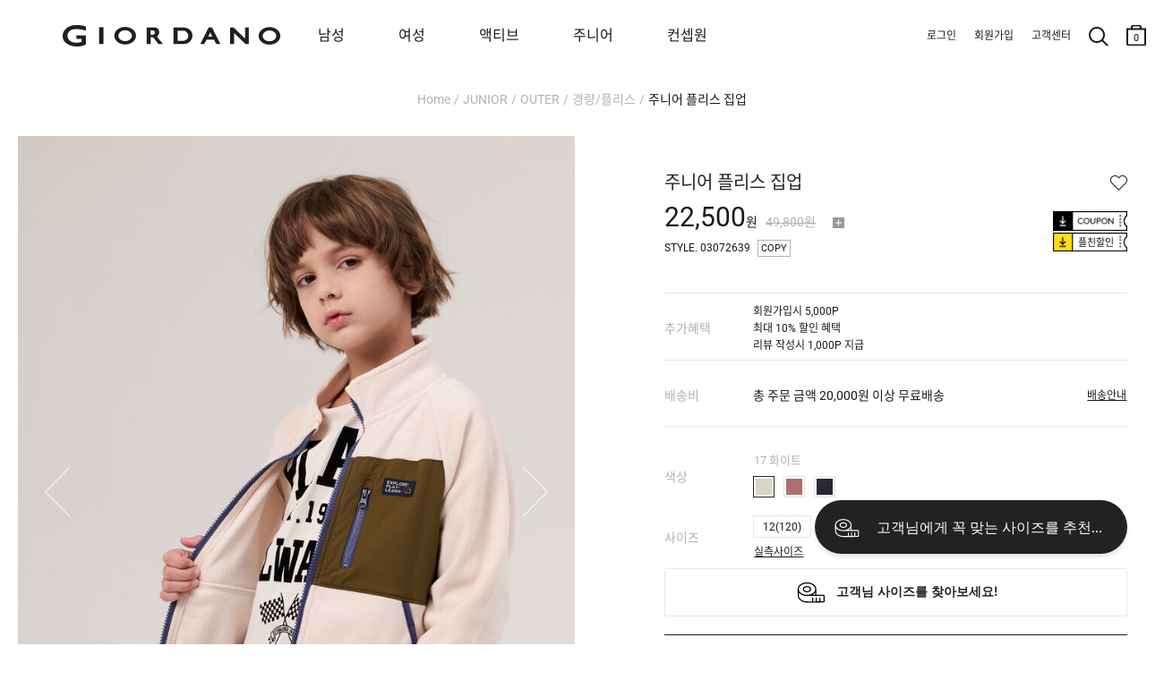

--- FILE ---
content_type: text/html; charset=UTF-8
request_url: https://www.giordano.co.kr/main/exec.php?exec_file=shop/recommend_product_gio.exe.php
body_size: 927
content:

<div class="prd_basic col4"><div class="item">
		<div class="box ">
			<div class="img">
				<div class="prdimg image_rendering_gio" data-stylecd="03155901">
					<a href="https://www.giordano.co.kr/shop/detail.php?pno=81D9CDFBC3112E3F28AA14D3EDBD7DEF&ctype=1" class='ga_event_send' data-ga_event_name="상품상세_AI함께보면좋은상품_상품클릭///상품상세///03155901"><img src="https://www.giordano.co.kr/_data/attach/202509/03/435d8806bb286d00490ebc97c443f0f8.jpg" width="720" height="920"></a>
					<div class="prd_box_add_cart_div ga_event_send" data-ga_event_name="상품상세_AI함께보면좋은상품_플러스클릭///상품상세///03155901" onclick="if(typeof quickDetailPopupSizeSelectGio == 'function'){quickDetailPopupSizeSelectGio('95321', '');}">+</div>
				</div>
				<!-- 상품품절 영역 -->
				<div class="soldout" onclick="location.href='https://www.giordano.co.kr/shop/detail.php?pno=81D9CDFBC3112E3F28AA14D3EDBD7DEF&ctype=1'">Sold out</div>
				<!-- //상품품절 영역 -->
			</div>
			<div class="info">
				<p class="name ref_link_parent" data-stylecd="03155901"><a href="https://www.giordano.co.kr/shop/detail.php?pno=81D9CDFBC3112E3F28AA14D3EDBD7DEF&ctype=1" class='ga_event_send' data-ga_event_name="상품상세_AI함께보면좋은상품_상품클릭///상품상세///03155901">주니어 장목 양말</a></p>
				<!--
				
				<div class="price">
					<span class="sell">2,300원</span>
					
					<span class="consumer">2,900원</span>
					
				</div>
				-->
			</div>

		</div>
	</div>
	<div class="item">
		<div class="box ">
			<div class="img">
				<div class="prdimg image_rendering_gio" data-stylecd="03115902">
					<a href="https://www.giordano.co.kr/shop/detail.php?pno=9F845CEA8EE5364C1469C656948EBBDC&ctype=1" class='ga_event_send' data-ga_event_name="상품상세_AI함께보면좋은상품_상품클릭///상품상세///03115902"><img src="https://www.giordano.co.kr/_data/attach/202509/03/353349213cead2f2eb819430ca910ec0.jpg" width="720" height="920"></a>
					<div class="prd_box_add_cart_div ga_event_send" data-ga_event_name="상품상세_AI함께보면좋은상품_플러스클릭///상품상세///03115902" onclick="if(typeof quickDetailPopupSizeSelectGio == 'function'){quickDetailPopupSizeSelectGio('96395', '');}">+</div>
				</div>
				<!-- 상품품절 영역 -->
				<div class="soldout" onclick="location.href='https://www.giordano.co.kr/shop/detail.php?pno=9F845CEA8EE5364C1469C656948EBBDC&ctype=1'">Sold out</div>
				<!-- //상품품절 영역 -->
			</div>
			<div class="info">
				<p class="name ref_link_parent" data-stylecd="03115902"><a href="https://www.giordano.co.kr/shop/detail.php?pno=9F845CEA8EE5364C1469C656948EBBDC&ctype=1" class='ga_event_send' data-ga_event_name="상품상세_AI함께보면좋은상품_상품클릭///상품상세///03115902">주니어 테리 스트레이트 팬츠</a></p>
				<!--
				
				<div class="price">
					<span class="sell">18,800원</span>
					
					<span class="consumer">29,800원</span>
					
				</div>
				-->
			</div>

		</div>
	</div>
	<div class="item">
		<div class="box ">
			<div class="img">
				<div class="prdimg image_rendering_gio" data-stylecd="03115950">
					<a href="https://www.giordano.co.kr/shop/detail.php?pno=FAB40C1B95E7DACC8F700CA5A5B5552B&ctype=1" class='ga_event_send' data-ga_event_name="상품상세_AI함께보면좋은상품_상품클릭///상품상세///03115950"><img src="https://www.giordano.co.kr/_data/attach/202512/23/fe70afb6c44e5bc1c1182f861a918305.jpg" width="720" height="920"></a>
					<div class="prd_box_add_cart_div ga_event_send" data-ga_event_name="상품상세_AI함께보면좋은상품_플러스클릭///상품상세///03115950" onclick="if(typeof quickDetailPopupSizeSelectGio == 'function'){quickDetailPopupSizeSelectGio('101268', '');}">+</div>
				</div>
				<!-- 상품품절 영역 -->
				<div class="soldout" onclick="location.href='https://www.giordano.co.kr/shop/detail.php?pno=FAB40C1B95E7DACC8F700CA5A5B5552B&ctype=1'">Sold out</div>
				<!-- //상품품절 영역 -->
			</div>
			<div class="info">
				<p class="name ref_link_parent" data-stylecd="03115950"><a href="https://www.giordano.co.kr/shop/detail.php?pno=FAB40C1B95E7DACC8F700CA5A5B5552B&ctype=1" class='ga_event_send' data-ga_event_name="상품상세_AI함께보면좋은상품_상품클릭///상품상세///03115950">주니어 기모 테리 스트레이트(조거) 팬츠</a></p>
				<!--
				
				<div class="price">
					<span class="sell">25,000원</span>
					
					<span class="consumer">29,800원</span>
					
				</div>
				-->
			</div>

		</div>
	</div>
	<div class="item">
		<div class="box ">
			<div class="img">
				<div class="prdimg image_rendering_gio" data-stylecd="03115931">
					<a href="https://www.giordano.co.kr/shop/detail.php?pno=6CAB10CF7994593316386D20717E24BA&ctype=1" class='ga_event_send' data-ga_event_name="상품상세_AI함께보면좋은상품_상품클릭///상품상세///03115931"><img src="https://www.giordano.co.kr/_data/attach/202510/16/1481812b5c6e2530c92b713255c50586.jpg" width="720" height="920"></a>
					<div class="prd_box_add_cart_div ga_event_send" data-ga_event_name="상품상세_AI함께보면좋은상품_플러스클릭///상품상세///03115931" onclick="if(typeof quickDetailPopupSizeSelectGio == 'function'){quickDetailPopupSizeSelectGio('101327', '');}">+</div>
				</div>
				<!-- 상품품절 영역 -->
				<div class="soldout" onclick="location.href='https://www.giordano.co.kr/shop/detail.php?pno=6CAB10CF7994593316386D20717E24BA&ctype=1'">Sold out</div>
				<!-- //상품품절 영역 -->
			</div>
			<div class="info">
				<p class="name ref_link_parent" data-stylecd="03115931"><a href="https://www.giordano.co.kr/shop/detail.php?pno=6CAB10CF7994593316386D20717E24BA&ctype=1" class='ga_event_send' data-ga_event_name="상품상세_AI함께보면좋은상품_상품클릭///상품상세///03115931">주니어 기모 밴딩 와이드핏 데님</a></p>
				<!--
				
				<div class="price">
					<span class="sell">28,800원</span>
					
					<span class="consumer">39,800원</span>
					
				</div>
				-->
			</div>

		</div>
	</div>
	<div class="item">
		<div class="box ">
			<div class="img">
				<div class="prdimg image_rendering_gio" data-stylecd="03075930">
					<a href="https://www.giordano.co.kr/shop/detail.php?pno=2E45E452FE78FC155BB74B420A99C4C3&ctype=1" class='ga_event_send' data-ga_event_name="상품상세_AI함께보면좋은상품_상품클릭///상품상세///03075930"><img src="https://www.giordano.co.kr/_data/attach/202511/06/ca4ff7e175ddda008e69468a9bbb1ad0.jpg" width="720" height="920"></a>
					<div class="prd_box_add_cart_div ga_event_send" data-ga_event_name="상품상세_AI함께보면좋은상품_플러스클릭///상품상세///03075930" onclick="if(typeof quickDetailPopupSizeSelectGio == 'function'){quickDetailPopupSizeSelectGio('102619', '');}">+</div>
				</div>
				<!-- 상품품절 영역 -->
				<div class="soldout" onclick="location.href='https://www.giordano.co.kr/shop/detail.php?pno=2E45E452FE78FC155BB74B420A99C4C3&ctype=1'">Sold out</div>
				<!-- //상품품절 영역 -->
			</div>
			<div class="info">
				<p class="name ref_link_parent" data-stylecd="03075930"><a href="https://www.giordano.co.kr/shop/detail.php?pno=2E45E452FE78FC155BB74B420A99C4C3&ctype=1" class='ga_event_send' data-ga_event_name="상품상세_AI함께보면좋은상품_상품클릭///상품상세///03075930">주니어 목넥 덕다운 패딩 푸파</a></p>
				<!--
				
				<div class="price">
					<span class="sell">65,600원</span>
					
					<span class="consumer">108,000원</span>
					
				</div>
				-->
			</div>

		</div>
	</div>
</div>

--- FILE ---
content_type: text/html; charset=utf-8
request_url: https://www.giordano.co.kr/main/exec.php?exec_file=shop/getAjaxData.php&exec=getAddImgList&hash=B6E16E5DF709E3386D7DF8C34DCCB1D2&opt_no=1&ino=23947&product_cut=&custom_head_img_gio=
body_size: 387
content:
{"main_img":"https:\/\/www.giordano.co.kr\/_data\/attach\/202408\/01\/c50b821909c59128bc1b2ac3728be082.jpg#addimg","html":"\n<div class=\"slides\">\n\t<div class=\"slick-slide\">\n\t\t<img src=\"https:\/\/www.giordano.co.kr\/_data\/attach\/202408\/01\/c50b821909c59128bc1b2ac3728be082.jpg#addimg\" alt=\"\uc0c1\ud488\uc911\uc774\ubbf8\uc9c0 \uc378\ub124\uc77c\" class=\"product_image_tooltip_image_gio\" data-image_no=\"84299\" data-is_product_cut=\"\">\n\t\t<script>var tooltip_object_gio= new Object();<\/script>\n\t\t\n\t<\/div><div class=\"slick-slide\">\n\t\t<img src=\"https:\/\/www.giordano.co.kr\/_data\/attach\/202210\/13\/3fa0a38b1396fea2a3bbc7d0cc296cc5.jpg#addimg\" alt=\"\ubd80\uac00\uc774\ubbf8\uc9c0 \uc378\ub124\uc77c\" class=\"product_image_tooltip_image_gio\" data-image_no=\"54304\" data-is_product_cut=\"\">\n\t\t\n\t<\/div>\n\t<div class=\"slick-slide\">\n\t\t<img src=\"https:\/\/www.giordano.co.kr\/_data\/attach\/202210\/13\/0b70cd7fa9174b307a6477364b7dec47.jpg#addimg\" alt=\"\ubd80\uac00\uc774\ubbf8\uc9c0 \uc378\ub124\uc77c\" class=\"product_image_tooltip_image_gio\" data-image_no=\"54305\" data-is_product_cut=\"\">\n\t\t\n\t<\/div>\n\t<div class=\"slick-slide\">\n\t\t<img src=\"https:\/\/www.giordano.co.kr\/_data\/attach\/202210\/13\/a769850b4f3230cfd889791438f1b7b5.jpg#addimg\" alt=\"\ubd80\uac00\uc774\ubbf8\uc9c0 \uc378\ub124\uc77c\" class=\"product_image_tooltip_image_gio\" data-image_no=\"54301\" data-is_product_cut=\"\">\n\t\t\n\t<\/div>\n\t<div class=\"slick-slide\">\n\t\t<img src=\"https:\/\/www.giordano.co.kr\/_data\/attach\/202210\/13\/e72e3051020e2058cca40f2dad7c3a8f.jpg#addimg\" alt=\"\ubd80\uac00\uc774\ubbf8\uc9c0 \uc378\ub124\uc77c\" class=\"product_image_tooltip_image_gio\" data-image_no=\"54302\" data-is_product_cut=\"\">\n\t\t\n\t<\/div>\n\t<div class=\"slick-slide\">\n\t\t<img src=\"https:\/\/www.giordano.co.kr\/_data\/attach\/202210\/13\/aea59b0bb4240dacd0b51bf27305dd87.jpg#addimg\" alt=\"\ubd80\uac00\uc774\ubbf8\uc9c0 \uc378\ub124\uc77c\" class=\"product_image_tooltip_image_gio\" data-image_no=\"54303\" data-is_product_cut=\"\">\n\t\t\n\t<\/div>\n\t<div class=\"slick-slide\">\n\t\t<img src=\"https:\/\/www.giordano.co.kr\/_data\/attach\/202408\/01\/c8021896f1cc40d925669f36a551e6c5.jpg#addimg\" alt=\"\ubd80\uac00\uc774\ubbf8\uc9c0 \uc378\ub124\uc77c\" class=\"product_image_tooltip_image_gio\" data-image_no=\"84298\" data-is_product_cut=\"\">\n\t\t\n\t<\/div>\n\t<div class=\"slick-slide\">\n\t\t<img src=\"https:\/\/www.giordano.co.kr\/_data\/attach\/202408\/01\/dcff607156302f77aeb470aaf6dd0859.jpg#addimg\" alt=\"\ubd80\uac00\uc774\ubbf8\uc9c0 \uc378\ub124\uc77c\" class=\"product_image_tooltip_image_gio\" data-image_no=\"84297\" data-is_product_cut=\"\">\n\t\t\n\t<\/div>\n<\/div>","files":["https:\/\/www.giordano.co.kr\/_data\/attach\/202408\/01\/c50b821909c59128bc1b2ac3728be082.jpg#addimg","https:\/\/www.giordano.co.kr\/_data\/attach\/202210\/13\/3fa0a38b1396fea2a3bbc7d0cc296cc5.jpg#addimg","https:\/\/www.giordano.co.kr\/_data\/attach\/202210\/13\/0b70cd7fa9174b307a6477364b7dec47.jpg#addimg","https:\/\/www.giordano.co.kr\/_data\/attach\/202210\/13\/a769850b4f3230cfd889791438f1b7b5.jpg#addimg","https:\/\/www.giordano.co.kr\/_data\/attach\/202210\/13\/e72e3051020e2058cca40f2dad7c3a8f.jpg#addimg","https:\/\/www.giordano.co.kr\/_data\/attach\/202210\/13\/aea59b0bb4240dacd0b51bf27305dd87.jpg#addimg","https:\/\/www.giordano.co.kr\/_data\/attach\/202408\/01\/c8021896f1cc40d925669f36a551e6c5.jpg#addimg","https:\/\/www.giordano.co.kr\/_data\/attach\/202408\/01\/dcff607156302f77aeb470aaf6dd0859.jpg#addimg"]}

--- FILE ---
content_type: text/html; charset=utf-8
request_url: https://www.giordano.co.kr/main/exec.php?exec_file=shop/getAjaxData.php&exec=getOptionStock&item_no=%4023947
body_size: -125
content:
23950@23951

--- FILE ---
content_type: text/html; charset=utf-8
request_url: https://fit9.cre.ma/giordano.co.kr/fit/products/03072639/combined_summary?iframe=1&iframe_id=crema-fit-product-combined-summary-2&app=0&parent_url=https%3A%2F%2Fwww.giordano.co.kr%2Fshop%2Fdetail.php%3Fpno%3DB6E16E5DF709E3386D7DF8C34DCCB1D2%26rURL%3D%26ctype%3D1%26cno1%3D1639%26brand%3Dpage_junior&nonmember_token=&secure_device_token=y9DygkgJy3YuThMUnaBI1X6dDnYRPxiF
body_size: 2888
content:
<!DOCTYPE html>
<html>
  <head>
    <meta charset="UTF-8" />
    <meta http-equiv="Content-Type" content="text/html; charset=utf-8" />
    <meta name="viewport" content="width=device-width,initial-scale=1.0,maximum-scale=1.0,minimum-scale=1.0,user-scalable=no" />
    <meta http-equiv="X-UA-Compatible" content="IE=edge">
    <title></title>
      
    <link rel="stylesheet" media="all" href="https://assets9.cre.ma/fit/assets/pc/application-dae7d4fcb61c6f76751363c92bcd4765bb1a94a967bab5de1c700b0dc3a20324.css" />
    <link rel="shortcut icon" type="image/x-icon" href="https://assets.cre.ma/m/favicons/crema/v3/favicon.ico" />
    <style type="text/css">.fit_product_combined_fit_product_basic_vertical__size_table {
  font-size: 12px;
}

.combined_fullscreen_modal .fit_product_combined_detail {
  width: 1200px;
}
.fit_product_combined_detail {
  max-width: 1200px
}

.fit_product_combined_detail__left_content {
  width: 65%;
  padding: 24px 16px 80px 16px;
}

.fit_product_combined_detail__right_content {
  width: 35%
}</style>

    
    
  </head>
  <body class="unknown unknown-131 mac_os ko-KR" lang="ko-KR" data-action="combined_summary" data-app-builder-type="" data-brand-code="giordano.co.kr" data-controller="fit_products" data-disable-ga-sampling="false" data-event-base-url="https://events9.cre.ma" data-gaq-account="UA-45818307-14" data-iframe-id="crema-fit-product-combined-summary-2" data-loader-url="//assets9.cre.ma/m/widgets/loader.gif" data-login-alert="로그인이 필요한 서비스입니다. 로그인 하시겠습니까?" data-mall-login-url="https://m.giordano.co.kr/member/login.php" data-opt-container-id="OPT-MSLD2NF" data-parent-url="https://www.giordano.co.kr/shop/detail.php?pno=B6E16E5DF709E3386D7DF8C34DCCB1D2&amp;rURL=&amp;ctype=1&amp;cno1=1639&amp;brand=page_junior" data-shop-builder="wisa" data-rails-env="production" data-widget-id="10" data-fixed-top-menu-height="0" data-device="pc">
    <div id="crema-google-translate"></div>
    
    <div id="content">
      
  <a class="fit_product_combined_summary fit_product_combined_summary--basic js-link-combined-detail" data-url="/giordano.co.kr/fit/products/03072639/combined_detail_popup?fullscreen_popup=true&amp;nonmember_token=&amp;parent_url=https%3A%2F%2Fwww.giordano.co.kr%2Fshop%2Fdetail.php%3Fpno%3DB6E16E5DF709E3386D7DF8C34DCCB1D2%26rURL%3D%26ctype%3D1%26cno1%3D1639%26brand%3Dpage_junior">

  
  <div class="fit_product_combined_summary_basic js-combined-summary-basic">
    <div class="fit_product_combined_summary_basic_icon"><svg xmlns="http://www.w3.org/2000/svg" viewBox="0 0 28 28" style=" " class="svg-inline fit-widget-icon-etc">
<path fill-rule="evenodd" clip-rule="evenodd" d="M3.2222 11.2778C3.2222 9.9777 3.95908 8.75356 5.24531 7.83482C6.53059 6.91677 8.3318 6.33331 10.3444 6.33331C12.357 6.33331 14.1583 6.91677 15.4435 7.83482C16.726 8.75086 17.4623 9.97051 17.4666 11.2663V11.2892C17.4623 12.585 16.726 13.8047 15.4435 14.7207C14.55 15.3589 13.4072 15.8354 12.1174 16.0666H12.0555V16.0775C11.5085 16.1719 10.9356 16.2222 10.3444 16.2222C8.3318 16.2222 6.53059 15.6387 5.24531 14.7207C3.95908 13.802 3.2222 12.5778 3.2222 11.2778ZM16.0248 7.02109C17.4523 8.04079 18.4071 9.48 18.464 11.1222H18.4666V11.2646L18.4666 11.2778L18.4666 11.2909V16.0666H24.4222C25.1279 16.0666 25.6999 16.6387 25.6999 17.3444V21.5527C25.6999 22.2465 25.1503 22.8229 24.4432 22.8299C22.9467 22.8447 19.4845 22.8762 16.2286 22.8873C12.9951 22.8984 9.90881 22.89 9.20574 22.8197C8.38749 22.7379 6.6718 22.4138 5.18366 21.5044L5.17178 21.4971L5.17189 21.4969C3.5583 20.4481 2.48122 19.0131 2.38014 17.6299C2.29859 17.0354 2.26069 15.6332 2.24168 14.4161C2.23193 13.7917 2.22706 13.2018 2.22463 12.7681C2.22341 12.5511 2.22281 12.3732 2.2225 12.2494L2.22224 12.1062L2.2222 12.0686L2.2222 12.0589V12.0564V12.0558V12.0556L2.29035 12.0556L2.29034 12.0555H2.2222V11.2778C2.2222 9.57093 3.19161 8.07285 4.66408 7.02109C6.13751 5.96864 8.14741 5.33331 10.3444 5.33331C12.5414 5.33331 14.5513 5.96864 16.0248 7.02109ZM16.0248 15.5344C16.5876 15.1324 17.0769 14.6652 17.4666 14.1461V16.0666H15.1685C15.4703 15.9039 15.7564 15.7261 16.0248 15.5344ZM3.23812 14.1672L3.24156 14.4005C3.26122 15.6594 3.30048 17.0016 3.37269 17.507L3.37536 17.5257L3.37661 17.5445C3.43948 18.4875 4.22463 19.6867 5.71101 20.6547C7.02161 21.4537 8.56904 21.751 9.30525 21.8246C9.84605 21.8787 12.1017 21.8942 14.7778 21.8908V18.6666H15.7778V21.8887L16.2252 21.8873C16.7773 21.8854 17.3354 21.883 17.8889 21.8801V18.6666H18.8889L18.8889 21.8744C19.6213 21.87 20.3337 21.865 21 21.8599V18.6666H22V21.852C23.0149 21.8436 23.8655 21.8356 24.4333 21.83C24.5787 21.8285 24.6999 21.7115 24.6999 21.5527V17.3444C24.6999 17.191 24.5756 17.0666 24.4222 17.0666H12.2038C11.6055 17.1686 10.9829 17.2222 10.3444 17.2222C8.14741 17.2222 6.13751 16.5869 4.66408 15.5344C4.10892 15.1379 3.62527 14.6779 3.23812 14.1672ZM8.43805 10.0877C7.96875 10.428 7.73335 10.8551 7.73335 11.2778C7.73335 11.7006 7.96875 12.1277 8.43805 12.4679C8.9068 12.8078 9.5792 13.0334 10.3445 13.0334C11.1097 13.0334 11.7821 12.8078 12.2509 12.4679C12.7202 12.1277 12.9556 11.7006 12.9556 11.2778C12.9556 10.8551 12.7202 10.428 12.2509 10.0877C11.7821 9.74788 11.1097 9.52228 10.3445 9.52228C9.5792 9.52228 8.9068 9.74788 8.43805 10.0877ZM7.85109 9.27811C8.50835 8.8016 9.3915 8.52228 10.3445 8.52228C11.2974 8.52228 12.1806 8.8016 12.8378 9.27811C13.4945 9.75421 13.9556 10.4549 13.9556 11.2778C13.9556 12.1008 13.4945 12.8015 12.8378 13.2776C12.1806 13.7541 11.2974 14.0334 10.3445 14.0334C9.3915 14.0334 8.50835 13.7541 7.85109 13.2776C7.19439 12.8015 6.73335 12.1008 6.73335 11.2778C6.73335 10.4549 7.19439 9.75421 7.85109 9.27811Z"></path>
</svg>
</div>
    
      <div class="fit_product_combined_summary_basic_message">고객님 사이즈를 찾아보세요!</div>
    
  </div>

</a>


    </div>
    <script src="https://assets9.cre.ma/fit/assets/pc/application-ae8b05f816ae48612702257cbfc6831d41648267f3a40975c4dab767b0d1de58.js"></script>
    <script>
//<![CDATA[

      var ajax_setup_args = {cache: true, dataType: "script", accepts: {
        script: "text/javascript, application/javascript"
      }};
      $.ajaxSetup(ajax_setup_args);
      
  app.fit_products_combined_summary_state.recommended_size_message = " 사이즈를 추천합니다"
  app.fit_products_combined_summary_state.basic_message = "고객님 사이즈를 찾아보세요!"
  lib.data.show_size_recommendation = true


//]]>
</script>    <script>
//<![CDATA[

//]]>
</script>

</body></html>


--- FILE ---
content_type: text/html; charset=utf-8
request_url: https://fit9.cre.ma/giordano.co.kr/fit/products/03072639/floating?iframe=1&iframe_id=crema-fit-product-floating-4&app=0&parent_url=https%3A%2F%2Fwww.giordano.co.kr%2Fshop%2Fdetail.php%3Fpno%3DB6E16E5DF709E3386D7DF8C34DCCB1D2%26rURL%3D%26ctype%3D1%26cno1%3D1639%26brand%3Dpage_junior&nonmember_token=&secure_device_token=y9DygkgJy3YuThMUnaBI1X6dDnYRPxiF
body_size: 3237
content:
<!DOCTYPE html>
<html>
  <head>
    <meta charset="UTF-8" />
    <meta http-equiv="Content-Type" content="text/html; charset=utf-8" />
    <meta name="viewport" content="width=device-width,initial-scale=1.0,maximum-scale=1.0,minimum-scale=1.0,user-scalable=no" />
    <meta http-equiv="X-UA-Compatible" content="IE=edge">
    <title></title>
      
    <link rel="stylesheet" media="all" href="https://assets9.cre.ma/fit/assets/pc/application-dae7d4fcb61c6f76751363c92bcd4765bb1a94a967bab5de1c700b0dc3a20324.css" />
    <link rel="shortcut icon" type="image/x-icon" href="https://assets.cre.ma/m/favicons/crema/v3/favicon.ico" />
    <style type="text/css">.fit_product_combined_fit_product_basic_vertical__size_table {
  font-size: 12px;
}

.combined_fullscreen_modal .fit_product_combined_detail {
  width: 1200px;
}
.fit_product_combined_detail {
  max-width: 1200px
}

.fit_product_combined_detail__left_content {
  width: 65%;
  padding: 24px 16px 80px 16px;
}

.fit_product_combined_detail__right_content {
  width: 35%
}</style>

    
    
  </head>
  <body class="unknown unknown-131 mac_os ko-KR" lang="ko-KR" data-action="floating" data-app-builder-type="" data-brand-code="giordano.co.kr" data-controller="fit_products" data-disable-ga-sampling="false" data-event-base-url="https://events9.cre.ma" data-gaq-account="UA-45818307-14" data-iframe-id="crema-fit-product-floating-4" data-loader-url="//assets9.cre.ma/m/widgets/loader.gif" data-login-alert="로그인이 필요한 서비스입니다. 로그인 하시겠습니까?" data-mall-login-url="https://m.giordano.co.kr/member/login.php" data-opt-container-id="OPT-MSLD2NF" data-parent-url="https://www.giordano.co.kr/shop/detail.php?pno=B6E16E5DF709E3386D7DF8C34DCCB1D2&amp;rURL=&amp;ctype=1&amp;cno1=1639&amp;brand=page_junior" data-shop-builder="wisa" data-rails-env="production" data-widget-id="30" data-fixed-top-menu-height="0" data-device="pc">
    <div id="crema-google-translate"></div>
    
    <div id="content">
      
  <div class="fit_product_floating_wrapper">
    
<div
  class="fit_product_floating_container fit_product_floating_container--wide js-floating-container"
  data-primary-user-property-type-id="1"
  data-secondary-user-property-type-id="2"
  data-use-custom-floating-widget=""
  data-floating-widget-offset-css=""
  data-url="/giordano.co.kr/fit/products/03072639/floating?nonmember_token="
  style=""
>
  <div
    class="fit_product_floating__default js-default-floating js-link-combined-detail"
    data-url="/giordano.co.kr/fit/products/03072639/combined_detail_popup?event_trigger=floating_widget&amp;fullscreen_popup=true&amp;nonmember_token="
    style=""
  >
    <div class="fit_product_floating__recommended_size">
      <div class="fit_product_floating__recommended_size_option" style="">
        <span class="fit_product_floating__recommended_size_option_text"><span>
      </div>
      <div class="fit_product_floating__recommendation_message" style="">추천</div>
    </div>
    
      <span class="fit_product_floating__icon fit_product_floating__icon--single"><svg xmlns="http://www.w3.org/2000/svg" viewBox="0 0 28 28" style=" " class="svg-inline fit-widget-icon-etc">
<path fill-rule="evenodd" clip-rule="evenodd" d="M3.2222 11.2778C3.2222 9.9777 3.95908 8.75356 5.24531 7.83482C6.53059 6.91677 8.3318 6.33331 10.3444 6.33331C12.357 6.33331 14.1583 6.91677 15.4435 7.83482C16.726 8.75086 17.4623 9.97051 17.4666 11.2663V11.2892C17.4623 12.585 16.726 13.8047 15.4435 14.7207C14.55 15.3589 13.4072 15.8354 12.1174 16.0666H12.0555V16.0775C11.5085 16.1719 10.9356 16.2222 10.3444 16.2222C8.3318 16.2222 6.53059 15.6387 5.24531 14.7207C3.95908 13.802 3.2222 12.5778 3.2222 11.2778ZM16.0248 7.02109C17.4523 8.04079 18.4071 9.48 18.464 11.1222H18.4666V11.2646L18.4666 11.2778L18.4666 11.2909V16.0666H24.4222C25.1279 16.0666 25.6999 16.6387 25.6999 17.3444V21.5527C25.6999 22.2465 25.1503 22.8229 24.4432 22.8299C22.9467 22.8447 19.4845 22.8762 16.2286 22.8873C12.9951 22.8984 9.90881 22.89 9.20574 22.8197C8.38749 22.7379 6.6718 22.4138 5.18366 21.5044L5.17178 21.4971L5.17189 21.4969C3.5583 20.4481 2.48122 19.0131 2.38014 17.6299C2.29859 17.0354 2.26069 15.6332 2.24168 14.4161C2.23193 13.7917 2.22706 13.2018 2.22463 12.7681C2.22341 12.5511 2.22281 12.3732 2.2225 12.2494L2.22224 12.1062L2.2222 12.0686L2.2222 12.0589V12.0564V12.0558V12.0556L2.29035 12.0556L2.29034 12.0555H2.2222V11.2778C2.2222 9.57093 3.19161 8.07285 4.66408 7.02109C6.13751 5.96864 8.14741 5.33331 10.3444 5.33331C12.5414 5.33331 14.5513 5.96864 16.0248 7.02109ZM16.0248 15.5344C16.5876 15.1324 17.0769 14.6652 17.4666 14.1461V16.0666H15.1685C15.4703 15.9039 15.7564 15.7261 16.0248 15.5344ZM3.23812 14.1672L3.24156 14.4005C3.26122 15.6594 3.30048 17.0016 3.37269 17.507L3.37536 17.5257L3.37661 17.5445C3.43948 18.4875 4.22463 19.6867 5.71101 20.6547C7.02161 21.4537 8.56904 21.751 9.30525 21.8246C9.84605 21.8787 12.1017 21.8942 14.7778 21.8908V18.6666H15.7778V21.8887L16.2252 21.8873C16.7773 21.8854 17.3354 21.883 17.8889 21.8801V18.6666H18.8889L18.8889 21.8744C19.6213 21.87 20.3337 21.865 21 21.8599V18.6666H22V21.852C23.0149 21.8436 23.8655 21.8356 24.4333 21.83C24.5787 21.8285 24.6999 21.7115 24.6999 21.5527V17.3444C24.6999 17.191 24.5756 17.0666 24.4222 17.0666H12.2038C11.6055 17.1686 10.9829 17.2222 10.3444 17.2222C8.14741 17.2222 6.13751 16.5869 4.66408 15.5344C4.10892 15.1379 3.62527 14.6779 3.23812 14.1672ZM8.43805 10.0877C7.96875 10.428 7.73335 10.8551 7.73335 11.2778C7.73335 11.7006 7.96875 12.1277 8.43805 12.4679C8.9068 12.8078 9.5792 13.0334 10.3445 13.0334C11.1097 13.0334 11.7821 12.8078 12.2509 12.4679C12.7202 12.1277 12.9556 11.7006 12.9556 11.2778C12.9556 10.8551 12.7202 10.428 12.2509 10.0877C11.7821 9.74788 11.1097 9.52228 10.3445 9.52228C9.5792 9.52228 8.9068 9.74788 8.43805 10.0877ZM7.85109 9.27811C8.50835 8.8016 9.3915 8.52228 10.3445 8.52228C11.2974 8.52228 12.1806 8.8016 12.8378 9.27811C13.4945 9.75421 13.9556 10.4549 13.9556 11.2778C13.9556 12.1008 13.4945 12.8015 12.8378 13.2776C12.1806 13.7541 11.2974 14.0334 10.3445 14.0334C9.3915 14.0334 8.50835 13.7541 7.85109 13.2776C7.19439 12.8015 6.73335 12.1008 6.73335 11.2778C6.73335 10.4549 7.19439 9.75421 7.85109 9.27811Z"></path>
</svg>
</span>
    
  </div>

  
  
  <div
    class="fit_product_floating__intro js-floating-intro js-link-combined-detail"
    data-url="/giordano.co.kr/fit/products/03072639/combined_detail_popup?event_trigger=floating_widget&amp;fullscreen_popup=true&amp;nonmember_token="
    data-is-recommendation-message="false"
    data-show-default-message="true"
    style=""
  >
  
    <span class="fit_product_floating__icon"><svg xmlns="http://www.w3.org/2000/svg" viewBox="0 0 28 28" style=" " class="svg-inline fit-widget-icon-etc">
<path fill-rule="evenodd" clip-rule="evenodd" d="M3.2222 11.2778C3.2222 9.9777 3.95908 8.75356 5.24531 7.83482C6.53059 6.91677 8.3318 6.33331 10.3444 6.33331C12.357 6.33331 14.1583 6.91677 15.4435 7.83482C16.726 8.75086 17.4623 9.97051 17.4666 11.2663V11.2892C17.4623 12.585 16.726 13.8047 15.4435 14.7207C14.55 15.3589 13.4072 15.8354 12.1174 16.0666H12.0555V16.0775C11.5085 16.1719 10.9356 16.2222 10.3444 16.2222C8.3318 16.2222 6.53059 15.6387 5.24531 14.7207C3.95908 13.802 3.2222 12.5778 3.2222 11.2778ZM16.0248 7.02109C17.4523 8.04079 18.4071 9.48 18.464 11.1222H18.4666V11.2646L18.4666 11.2778L18.4666 11.2909V16.0666H24.4222C25.1279 16.0666 25.6999 16.6387 25.6999 17.3444V21.5527C25.6999 22.2465 25.1503 22.8229 24.4432 22.8299C22.9467 22.8447 19.4845 22.8762 16.2286 22.8873C12.9951 22.8984 9.90881 22.89 9.20574 22.8197C8.38749 22.7379 6.6718 22.4138 5.18366 21.5044L5.17178 21.4971L5.17189 21.4969C3.5583 20.4481 2.48122 19.0131 2.38014 17.6299C2.29859 17.0354 2.26069 15.6332 2.24168 14.4161C2.23193 13.7917 2.22706 13.2018 2.22463 12.7681C2.22341 12.5511 2.22281 12.3732 2.2225 12.2494L2.22224 12.1062L2.2222 12.0686L2.2222 12.0589V12.0564V12.0558V12.0556L2.29035 12.0556L2.29034 12.0555H2.2222V11.2778C2.2222 9.57093 3.19161 8.07285 4.66408 7.02109C6.13751 5.96864 8.14741 5.33331 10.3444 5.33331C12.5414 5.33331 14.5513 5.96864 16.0248 7.02109ZM16.0248 15.5344C16.5876 15.1324 17.0769 14.6652 17.4666 14.1461V16.0666H15.1685C15.4703 15.9039 15.7564 15.7261 16.0248 15.5344ZM3.23812 14.1672L3.24156 14.4005C3.26122 15.6594 3.30048 17.0016 3.37269 17.507L3.37536 17.5257L3.37661 17.5445C3.43948 18.4875 4.22463 19.6867 5.71101 20.6547C7.02161 21.4537 8.56904 21.751 9.30525 21.8246C9.84605 21.8787 12.1017 21.8942 14.7778 21.8908V18.6666H15.7778V21.8887L16.2252 21.8873C16.7773 21.8854 17.3354 21.883 17.8889 21.8801V18.6666H18.8889L18.8889 21.8744C19.6213 21.87 20.3337 21.865 21 21.8599V18.6666H22V21.852C23.0149 21.8436 23.8655 21.8356 24.4333 21.83C24.5787 21.8285 24.6999 21.7115 24.6999 21.5527V17.3444C24.6999 17.191 24.5756 17.0666 24.4222 17.0666H12.2038C11.6055 17.1686 10.9829 17.2222 10.3444 17.2222C8.14741 17.2222 6.13751 16.5869 4.66408 15.5344C4.10892 15.1379 3.62527 14.6779 3.23812 14.1672ZM8.43805 10.0877C7.96875 10.428 7.73335 10.8551 7.73335 11.2778C7.73335 11.7006 7.96875 12.1277 8.43805 12.4679C8.9068 12.8078 9.5792 13.0334 10.3445 13.0334C11.1097 13.0334 11.7821 12.8078 12.2509 12.4679C12.7202 12.1277 12.9556 11.7006 12.9556 11.2778C12.9556 10.8551 12.7202 10.428 12.2509 10.0877C11.7821 9.74788 11.1097 9.52228 10.3445 9.52228C9.5792 9.52228 8.9068 9.74788 8.43805 10.0877ZM7.85109 9.27811C8.50835 8.8016 9.3915 8.52228 10.3445 8.52228C11.2974 8.52228 12.1806 8.8016 12.8378 9.27811C13.4945 9.75421 13.9556 10.4549 13.9556 11.2778C13.9556 12.1008 13.4945 12.8015 12.8378 13.2776C12.1806 13.7541 11.2974 14.0334 10.3445 14.0334C9.3915 14.0334 8.50835 13.7541 7.85109 13.2776C7.19439 12.8015 6.73335 12.1008 6.73335 11.2778C6.73335 10.4549 7.19439 9.75421 7.85109 9.27811Z"></path>
</svg>
</span>
  
  <div class="fit_product_floating__default_message fit_product_floating__intro_message fit_product_floating__intro_message--active" style="">
    고객님에게 꼭 맞는 사이즈를 추천드려요!
  </div>
  <div
    class="fit_product_floating__recommended_size_message fit_product_floating__intro_message js-floating-recommended-size-message"
    data-recommended-size-message="%{user_name}님 추천 사이즈는 <b>%{recommended_size}</b> 입니다."
    data-user-name="고객"
    style=""
  >
    고객님 추천 사이즈는 <b></b> 입니다.
  </div>
  <div class="fit_product_floating__size_info_message fit_product_floating__intro_message" style="">
    고객님 사이즈 정보를 확인해보세요!
  </div>
</div>

  </div>

    </div>
    <script src="https://assets9.cre.ma/fit/assets/pc/application-ae8b05f816ae48612702257cbfc6831d41648267f3a40975c4dab767b0d1de58.js"></script>
    <script>
//<![CDATA[

      var ajax_setup_args = {cache: true, dataType: "script", accepts: {
        script: "text/javascript, application/javascript"
      }};
      $.ajaxSetup(ajax_setup_args);
      
  lib.data.show_size_recommendation = true


//]]>
</script>    <script>
//<![CDATA[

//]]>
</script>

</body></html>


--- FILE ---
content_type: text/javascript; charset=utf-8
request_url: https://review9.cre.ma/giordano.co.kr/api/v1/products/reviews_count?product_codes=03072639&mobile=0&callback=jQuery1113017325799918756668_1768923895611&_=1768923895612
body_size: -42
content:
/**/jQuery1113017325799918756668_1768923895611({"03072639":27})